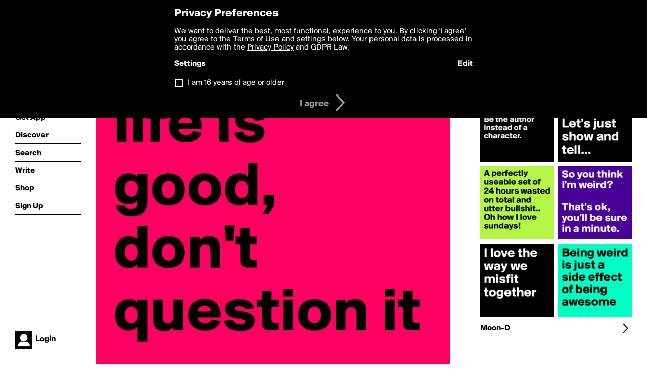

--- FILE ---
content_type: text/html; charset=utf-8
request_url: http://boldomatic.com/p/hkx8Og/whenever-life-is-good-don-t-question-it
body_size: 17190
content:
<!doctype html> <html> <head> <meta http-equiv="Content-Type" content="text/html; charset=UTF-8"/> <meta name="viewport" content="width=device-width, initial-scale=1, maximum-scale=2, user-scalable=yes"/> <meta name="apple-mobile-web-app-capable" content="yes"/> <meta name="process-time-ms" content="105"/> <meta name="current-time-ms" content="1768795157939"/> <meta name="resource-dir" content="/resource/web/v2"/> <link rel="stylesheet" type="text/css" href="http://cdn.boldomatic.com/content/bundle/web/v2/css/boldomatic-web-bundle.css?theme=default&amp;build=024117-024099"> <script type="text/javascript" src="/content/bundle/web/v2/js/boldomatic-web-bundle.js?theme=default&amp;build=024117-024099"></script> <link rel="icon" type="image/png" href="/resource/web/v2/images/favicon.png"/> <meta property="og:site_name" content="Boldomatic"/> <meta name="google-site-verification" content="Vkn9x3TYW1q0BAy9N0fg7Af_1P32RadojIcZlMVHsPo"/> <script type="text/javascript">
        _boldomatic_applyConfig(null);
        _boldomatic_setPrivacyOptions(null);
    </script> <script type="text/javascript">
        var ga = null;
        if (true) {
            (function(i,s,o,g,r,a,m){i['GoogleAnalyticsObject']=r;i[r]=i[r]||function(){
                (i[r].q=i[r].q||[]).push(arguments)},i[r].l=1*new Date();a=s.createElement(o),
                m=s.getElementsByTagName(o)[0];a.async=1;a.src=g;m.parentNode.insertBefore(a,m)
            })(window,document,'script','//www.google-analytics.com/analytics.js','ga');
            ga('set', 'anonymizeIp', true);
            ga('create', 'UA-36280034-1', 'auto');
            if(_boldomatic_getConfig("CampaignID") != null && _boldomatic_getConfig("CampaignID") != "") {
                ga('set', 'campaignName', _boldomatic_getConfig("CampaignID"));
                ga('set', 'campaignSource', "Boldomatic");
            }
            ga('send', 'pageview');
        }
    </script> <script async src="https://www.googletagmanager.com/gtag/js?id=G-8334K5CD5R"></script> <script>
      if (true) {
          window.dataLayer = window.dataLayer || [];
          function gtag(){dataLayer.push(arguments);}
          gtag('js', new Date());
          gtag('config', 'G-8334K5CD5R');
      }
    </script> <title>Whenever life is good, don't question it - Post by Moon-D on Boldomatic</title> <meta property="fb:app_id" content="525637504128450"/><meta property="og:image" content="http://cdn.boldomatic.com/content/post/hkx8Og/Whenever-life-is-good-don-t-question-it?size=800"/><meta property="og:title" content="Post by Moon-D on Boldomatic"/><meta property="og:description" content="Whenever life is good, don't question it"/><meta property="og:type" content="article"/><meta property="og:url" content="https://boldomatic.com/p/hkx8Og/whenever-life-is-good-don-t-question-it"/><meta property="og:image:width" content="1544"/><meta property="og:image:height" content="800"/><meta property="og:article:author" content="Moon-D"/><meta property="twitter:title" content="Post by Moon-D on Boldomatic"/><meta property="twitter:description" content="Whenever life is good, don't question it"/><meta property="twitter:image:source" content="http://cdn.boldomatic.com/content/post/hkx8Og/Whenever-life-is-good-don-t-question-it?size=800"/><meta property="twitter:site" content="Boldomatic"/><meta property="twitter:url" content="https://boldomatic.com/p/hkx8Og/whenever-life-is-good-don-t-question-it"/><meta property="twitter:card" content="photo"/><meta name="title" content="Post by Moon-D on Boldomatic"/><meta name="description" content="Whenever life is good, don't question it"/><meta name="author" content="Moon-D"/> <link rel="canonical" href="https://boldomatic.com/p/hkx8Og/whenever-life-is-good-don-t-question-it"/> </head> <body class="section-content xforce-auto-signup"> <div class="container" itemscope itemtype="http://schema.org/WebSite"> <meta itemprop="url" content="https://boldomatic.com/"/> <div class="navigation guest"> <div class="navigation-large"> <a class="titlelink" href="/"><span>boldomatic</span></a> <ul class="main"> <a class="requires-guest" href="/web/about"><li class="navicon boldomatic">About</li></a> <a class="requires-guest" href="/web/get"><li class="navicon download">Get App</li></a> <a class="requires-login" rel="nofollow" href="/view/feed"><li class="navicon feed">Feed</li></a> <a class="" href="/view/discover"><li class="navicon discover">Discover</li></a> <a class="" href="/view/search" onclick="return showSearch();"><li class="navicon search">Search</li></a> <a class="" href="/view/editor"><li class="navicon write">Write</li></a> <a class="requires-login" rel="nofollow" href="/view/news"><li class="navicon news">News<span class="notifs"></span></li></a> <a class="" href="/shop"><li class="navicon shop">Shop<span class="notifs"></span></li></a> <a class="requires-login" rel="nofollow" href="/view/profile"><li class="navicon profile">Profile</li></a> <a class="requires-guest" href="javascript:loginSignup();"><li class="navicon profile">Sign Up</li></a> </ul> </div> <div class="navigation-mobile"> <div class="toolbar menu"> <a href="/"><span class="label site-title">boldomatic</span></a> <a href="javascript:toggleMobileNavigation();"><span class="icon tool down menu menudropdown"></span></a> </div> <ul class="main"> <a class="requires-guest" href="/web/about"> <li class="navicon boldomatic">About</li> </a> <a class="requires-guest" href="/web/get"> <li class="navicon download">Get App</li> </a> <a class="requires-login" rel="nofollow" href="/view/feed"> <li class="navicon feed">Feed</li> </a> <a class="" href="/view/discover"> <li class="navicon discover">Discover</li> </a> <a class="" href="/view/search" onclick="hideMobileNavigation(); return showSearch();"> <li class="navicon search">Search</li> </a> <a class="" href="/view/editor"> <li class="navicon write">Write</li> </a> <a class="requires-login" rel="nofollow" href="/view/news"> <li class="navicon news">News<span class="notifs"></span></li> </a> <a class="" href="/shop"> <li class="navicon shop">Shop<span class="notifs"></span></li> </a> <a class="requires-login" rel="nofollow" href="/view/profile"> <li class="navicon profile">Profile</li> </a> <a class="requires-guest" href="javascript:hideMobileNavigation();loginSignup();"> <li class="navicon profile">Sign Up</li> </a> </ul> </div> <div class="user-profile requires-login"> <a href="/view/profile"> <img src="http://cdn.boldomatic.com/resource/web/v2/images/profile-dummy-2x.png?&amp;width=34&amp;height=34&amp;format=jpg&amp;quality=90"/> <span class="name"></span> <br/> <span class="status">logged&nbsp;in</span> </a> </div> <div class="user-profile requires-guest"> <a href="javascript:_boldomatic_account_showSignupLoginDialog('login');"> <img src="http://cdn.boldomatic.com/resource/web/v2/images/profile-dummy-2x.png?width=34&amp;height=34&amp;format=jpg&amp;quality=90"/> <span class="name centered">Login</span> </a> </div> </div> <div class="search-box"> <div class="search-input" tabindex="-1"></div> <div class="search-tip">Search for #hashtags, @writers or keywords</div> <div class="search-stats"></div> <a title="Close" href="javascript:closeSearch();" class="close-button">&nbsp;</a> </div> <div class="page postview has-max-width"> <div class="warning hidden-content "> This is a scheduled post planned to be published at <span class="timestamp utcms">1411928840000</span> at <span class="time utcms">1411928840000</span> </div> <div class="post  post-not-owned-by-user " post-id="hkx8Og" post-path="/p/hkx8Og/whenever-life-is-good-don-t-question-it" post-url="https://boldomatic.com/p/hkx8Og/whenever-life-is-good-don-t-question-it" repost-id="hkx8Og" post-text="Whenever life is good, don\'t question it" post-style="purecolor_hotpink1_v1" post-channel="" itemscope itemtype="http://schema.org/NewsArticle"> <meta itemscope itemprop="mainEntityOfPage" itemType="https://schema.org/WebPage" itemid="https://boldomatic.com/p/hkx8Og/whenever-life-is-good-don-t-question-it"/> <img class="image post-style-purecolor_hotpink1_v1" src="http://cdn.boldomatic.com/content/post/hkx8Og/Whenever-life-is-good-don-t-question-it?size=800" alt="Whenever life is good, don't question it" itemprop="image" itemscope itemtype="https://schema.org/ImageObject"/> <span class="post-text" itemprop="headline">Whenever life is good, don't question it</span> <div class="ui"> <div class="toolbar thin spaced tall"> <span class="icon profile wide"> <a href="/view/writer/moon-d"><img class="infobox-trigger" infobox-writer="moon-d" class="profile" src="http://cdn.boldomatic.com/content/profile-image?v=2&amp;platform=web&amp;device=browser&amp;key=profile-images/41735-1080ae6f5329a42719ddd7a3758e040cadaf6605163c09c20f60a69edda17f70.jpg&amp;width=46&amp;height=46&amp;format=png&amp;quality=90"/></a> </span> <span class="infos"> <div class="strong"> <a class="infobox-trigger" infobox-writer="moon-d" href="/view/writer/moon-d" itemprop="author" itemscope itemtype="https://schema.org/Person">Moon-D</a> </div> <div class="text"> <span class="timestamp utcms">1411928840000</span> at <span class="time utcms">1411928840000</span> </div> </span> <span class="icon tool button like likes " track-event="click" track-label="post-tool-like" title="Spread the love by liking this post"></span> <span class="hidden-content icon tool button pin low-priority " track-event="click" track-label="post-tool-pin" title="Pin this post to your private collection"></span> <span class="hidden-content icon tool button delete low-priority post-not-owned-by-user" track-event="click" track-label="post-tool-delete" title="Delete this post"></span> <span class="icon tool button facebook low-priority" track-event="click" track-label="post-tool-facebook" title="Share to Facebook"></span> <span class="icon tool button twitter low-priority" track-event="click" track-label="post-tool-twitter" title="Share to Twitter"></span> <span class="icon tool button pinterest low-priority" track-event="click" track-label="post-tool-pinterest" title="Share to Pinterest"></span> <span class="icon tool button menu" track-event="click" track-label="post-tool-menu" title="Repost, Translate, and More"></span> <span class="icon tool button share" track-event="click" track-label="post-tool-share" title="Share, Save or Repost"></span> </div> </div> <div class="activities" style="clear:both;">    <ul class="tags"> <li class="tag"><a class="nocallout infobox-trigger highlight" infobox-tag="#LoveLife" href="/view/search?query=%23LoveLife">#LoveLife</a>, <a class="nocallout infobox-trigger highlight" infobox-tag="#Indulge" href="/view/search?query=%23Indulge">#Indulge</a>, <a class="nocallout infobox-trigger highlight" infobox-tag="#LifeIsGood" href="/view/search?query=%23LifeIsGood">#LifeIsGood</a>, <a class="nocallout infobox-trigger highlight" infobox-tag="#BeHappy" href="/view/search?query=%23BeHappy">#BeHappy</a></li> </ul> <ul class="likes"> <li class="like"><a class="nocallout infobox-trigger" infobox-writer="janem803" href="/view/writer/janem803"><span class="highlight">janem803</span></a>, <a class="nocallout infobox-trigger" infobox-writer="frankfilocamo" href="/view/writer/frankfilocamo"><span class="highlight">FrankFilocamo</span></a>, <a class="nocallout infobox-trigger" infobox-writer="brody" href="/view/writer/brody"><span class="highlight">brody</span></a>, <a class="nocallout infobox-trigger" infobox-writer="chacenteno" href="/view/writer/chacenteno"><span class="highlight">chacenteno</span></a>, <a class="nocallout infobox-trigger" infobox-writer="userone" href="/view/writer/userone"><span class="highlight">UserOne</span></a>, <a class="nocallout infobox-trigger" infobox-writer="owlcat" href="/view/writer/owlcat"><span class="highlight">OwlCat</span></a>, <a class="nocallout infobox-trigger" infobox-writer="laskye" href="/view/writer/laskye"><span class="highlight">LASKYE</span></a>, <a class="nocallout infobox-trigger" infobox-writer="yashthanawala" href="/view/writer/yashthanawala"><span class="highlight">yashthanawala</span></a>, <a class="nocallout infobox-trigger" infobox-writer="daniel8a14" href="/view/writer/daniel8a14"><span class="highlight">daniel8a14</span></a>, <a class="nocallout infobox-trigger" infobox-writer="quesera" href="/view/writer/quesera"><span class="highlight">quesera</span></a> and 29 others like this</li> </ul> <ul class="reposts"> <li class="reposts">reposted by <a class="nocallout infobox-trigger" infobox-writer="ladyt17" href="/view/writer/ladyt17"><span class="highlight">ladyt17</span></a>, <a class="nocallout infobox-trigger" infobox-writer="funfundudu" href="/view/writer/funfundudu"><span class="highlight">funfundudu</span></a>, <a class="nocallout infobox-trigger" infobox-writer="funfundudu" href="/view/writer/funfundudu"><span class="highlight">funfundudu</span></a>, <a class="nocallout infobox-trigger" infobox-writer="wandarochelle" href="/view/writer/wandarochelle"><span class="highlight">wandarochelle</span></a>, <a class="nocallout infobox-trigger" infobox-writer="misa1104" href="/view/writer/misa1104"><span class="highlight">misa1104</span></a>, <a class="nocallout infobox-trigger" infobox-writer="tina47" href="/view/writer/tina47"><span class="highlight">tina47</span></a>, <a class="nocallout infobox-trigger" infobox-writer="tina47" href="/view/writer/tina47"><span class="highlight">tina47</span></a>, <a class="nocallout infobox-trigger" infobox-writer="truthseeker57" href="/view/writer/truthseeker57"><span class="highlight">truthseeker57</span></a>, <a class="nocallout infobox-trigger" infobox-writer="tina47" href="/view/writer/tina47"><span class="highlight">tina47</span></a>, <a class="nocallout infobox-trigger" infobox-writer="tina47" href="/view/writer/tina47"><span class="highlight">tina47</span></a> and 2 others</li> </ul> <ul class="comments hidden" post-id="hkx8Og"> <li class="comments " comment-id="FUxXOQ"> <a class="nocallout infobox-trigger" infobox-writer="timtomdan" href="/view/writer/timtomdan"> <span class="highlight">timtomdan</span></a>: <span class="comment non-deletable">truth</span> <a class="comment deletable" href="javascript:showDeleteCommentMenu('FUxXOQ');">truth <span class="icon delete">&#160;</span></a> </li> <li class="template comments"><a class="nocallout userlink" href="/view/writer/"><span class="highlight"></span></a>: <span class="comment"></span></li> <li class="plus"><a class="nocallout" href="javascript:addComment('hkx8Og');"><span class="highlight">Add a Comment...</span></a></li> </ul> </div> </div> </div> <div class="sidebar"> <div class="boldomatic-partners"></div>  <h2>More by Moon-D</h2> <div class="post-listing two-column"> <div class="randomize"> <div class="item odd"> <a class="overlay" href="/p/qdSHNA/being-weird-is-just-a-side-effect-of-being-awesome" title="Share, like, comment and more..."> <img class="image" src="http://cdn.boldomatic.com/content/post/qdSHNA/Being-weird-is-just-a-side-effect-of-being-awesome?size=304"/> </a> </div><div class="item even"> <a class="overlay" href="/p/rvL2Mw/quit-playing-let-s-just-show-and-tell" title="Share, like, comment and more..."> <img class="image" src="http://cdn.boldomatic.com/content/post/rvL2Mw/Quit-playing-Let-s-just-show-and-tell?size=304"/> </a> </div><div class="item odd"> <a class="overlay" href="/p/46M9aQ/a-perfectly-useable-set-of-24-hours-wasted-on-total-and-utter-bullshit-oh-how-i" title="Share, like, comment and more..."> <img class="image" src="http://cdn.boldomatic.com/content/post/46M9aQ/A-perfectly-useable-set-of-24-hours-wasted-on-tota?size=304"/> </a> </div><div class="item even"> <a class="overlay" href="/p/J9cHOQ/i-love-the-way-we-misfit-together" title="Share, like, comment and more..."> <img class="image" src="http://cdn.boldomatic.com/content/post/J9cHOQ/I-love-the-way-we-misfit-together?size=304"/> </a> </div><div class="item odd"> <a class="overlay" href="/p/RpUMfA/so-you-think-i-m-weird-that-s-ok-you-ll-be-sure-in-a-minute" title="Share, like, comment and more..."> <img class="image" src="http://cdn.boldomatic.com/content/post/RpUMfA/So-you-think-I-m-weird-That-s-ok-you-ll-be-sure-in?size=304"/> </a> </div><div class="item even"> <a class="overlay" href="/p/Bns1eA/it-s-the-story-of-your-life-be-the-author-instead-of-a-character" title="Share, like, comment and more..."> <img class="image" src="http://cdn.boldomatic.com/content/post/Bns1eA/It-s-the-story-of-your-life-Be-the-author-instead?size=304"/> </a> </div> </div> <div class="clear"></div> </div> <a href="/view/writer/moon-d" title="View Moon-D's Profile"> <div class="toolbar thin spaced"> <span class="label">Moon-D</span> <span class="tool button icon details"></span> </div> </a>  <div class="sidebar-spacer"></div> </div> <div class="footer guest"> <a href="/web/about">About</a> <a href="/web/help">Help</a> <a href="/brands">Brands</a> <a href="/affiliate">Affiliate</a> <a href="/developer">Developer</a> <a href="/web/press">Press</a> <a href="/web/contact">Contact</a> <a href="/web/copyright">Copyright</a> <a href="/web/privacy">Privacy</a> <a href="/web/terms">Terms</a> </div> </div> </body> </html>